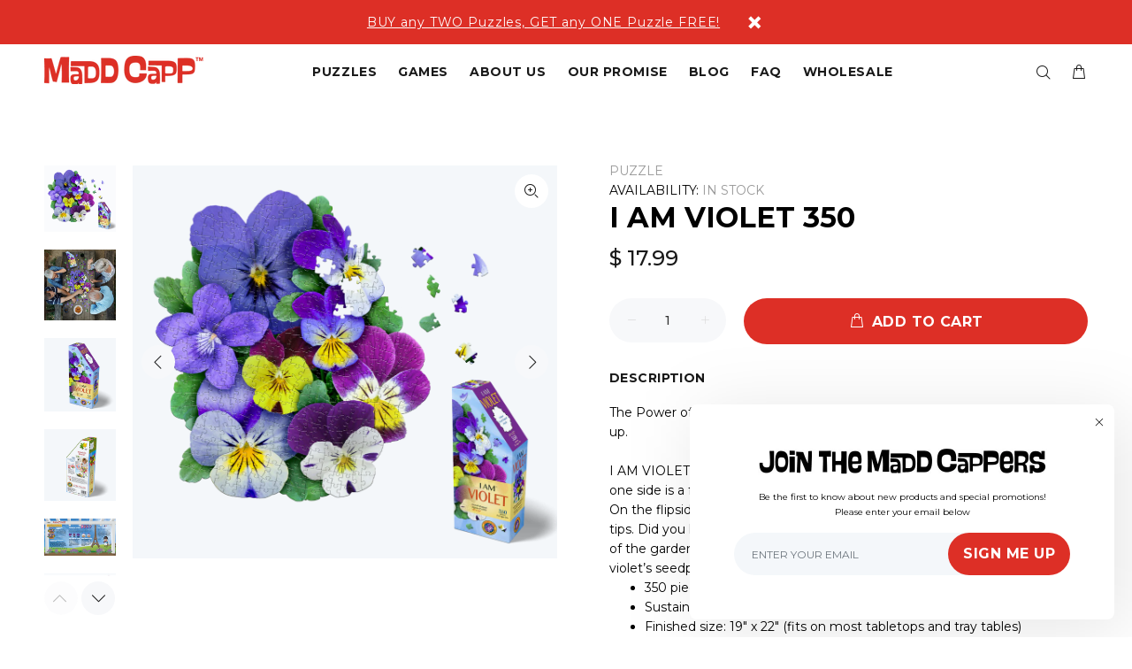

--- FILE ---
content_type: text/html; charset=UTF-8
request_url: https://maddcappgames.com/apps/custom-bg/app-front/custom_bg_n_banner/get_all_banners_bgs_settings
body_size: 182
content:
{"type":"notice","text":{"settings":{"css":"<style type=\"text\/css\">.sc_custom_bg {position:fixed; left:0px; top:0px; z-index:-9999;}html,body{background-color:transparent !important;}#sc_custom_banner img{width: 100%;}<\/style>","selector":"#sc_custom_bg_n_banner_150812","put_banner":"inside"},"product_banners":{"checkers-cupcake":{"p_handle":"checkers-cupcake","c_handle":"all-products","banner_image":"56ec19b14c8ae_cupcakecheckersslider.png"},"cards-dog-pound":{"p_handle":"cards-dog-pound","c_handle":"all-products","banner_image":"56ec19b931f1d_dogpoundcardsslider.png"},"checkers-beach":{"p_handle":"checkers-beach","c_handle":"all-products","banner_image":"56ec1b1a5a56b_beachcheckersslider.png"},"cards-flap-jack":{"p_handle":"cards-flap-jack","c_handle":"all-products","banner_image":"56ec1bb0cfe59_flapjackcardsslider.png"},"madd-capp-cupcake-checkersss":{"p_handle":"madd-capp-cupcake-checkersss","c_handle":"all-products","banner_image":"56ec1df6f1bb1_cupcakecheckersslider.png"},"cards-ice-cream":{"p_handle":"cards-ice-cream","c_handle":"all-products","banner_image":"56ec2bc81a701_icecreamcardsslider.png"},"checkers-smores":{"p_handle":"checkers-smores","c_handle":"foodies","banner_image":"56ec36b57a801_smorescheckersslider.png"}},"collection_banners":[],"product_bgs":[],"collection_bgs":[]}}

--- FILE ---
content_type: text/javascript; charset=utf-8
request_url: https://maddcappgames.com/products/i-am-violet.js
body_size: 1996
content:
{"id":6966076080217,"title":"I AM VIOLET 350","handle":"i-am-violet","description":"\u003cdiv style=\"text-align: left;\"\u003e\n\u003cdiv data-mce-fragment=\"1\" style=\"text-align: center;\" data-mce-style=\"text-align: center;\"\u003e\n\u003cdiv style=\"text-align: left;\"\u003e\n\u003cspan style=\"text-align: left; font-size: 0.875rem;\"\u003eThe Power of Flower! Floral-shaped 350-piece jigsaw puzzle for ages 10 and up.\u003c\/span\u003e\u003cbr\u003e\n\u003c\/div\u003e\n\u003c\/div\u003e\n\u003c\/div\u003e\n\u003cdiv style=\"text-align: left;\"\u003e\u003cbr\u003e\u003c\/div\u003e\n\u003cdiv style=\"text-align: left;\"\u003eI AM VIOLET comes with an educational Madd Capp Fun Facts booklet. On one side is a fold-out puzzle image to use as a reference or hang as a poster. On the flipside is a wealth of amazing facts, including six great gardening tips. Did you know, for instance, that violets are flowers that function outside of the garden? They’re edible, nutritious, and medicinal! And that when a wild violet’s seedpod dries, it bursts open and catapults seeds in all directions?\u003c\/div\u003e\n\u003cul data-mce-fragment=\"1\" style=\"text-align: left;\"\u003e\n\u003cli data-mce-fragment=\"1\"\u003e350 pieces\u003c\/li\u003e\n\u003cli\u003eSustainably sourced and recycled materials\u003c\/li\u003e\n\u003cli data-mce-fragment=\"1\"\u003eFinished size: 19\" x 22\" (fits on most tabletops and tray tables)\u003c\/li\u003e\n\u003cli\u003eFloral-shaped border\u003c\/li\u003e\n\u003cli\u003eNo square corners, no straight edges… just a little extra challenge and a lot more fun (a few hours, depending on your skill level)\u003c\/li\u003e\n\u003cli\u003eSemi-gloss, photo-realistic image\u003c\/li\u003e\n\u003cli\u003eMounted on premium quality chipboard (dust-free!)\u003c\/li\u003e\n\u003cli\u003eRandom cut, interlocking puzzle pieces are thick and sturdy and hold up to repetitive use\u003c\/li\u003e\n\u003cli\u003ePuzzle pieces come fully separated with cleanly cut edges that fit together snugly\u003c\/li\u003e\n\u003cli\u003ePackaged in Madd Capp’s signature five-sided box – durable, tamperproof, and sized just right to secure 350 puzzle pieces\u003c\/li\u003e\n\u003cli\u003eBox size: 5” x 12” x 3”\u003c\/li\u003e\n\u003cli\u003eIncludes Madd Capp Fun Facts booklet with gardening tips and full puzzle image\u003c\/li\u003e\n\u003cli\u003eFits perfectly in a gift basket and makes a great gift alternative to a traditional bouquet\u003c\/li\u003e\n\u003cli\u003eFor ages 10 and up\u003c\/li\u003e\n\u003c\/ul\u003e","published_at":"2022-02-16T13:21:45-05:00","created_at":"2022-01-11T15:10:01-05:00","vendor":"Madd Capp Games","type":"Puzzle","tags":["10 and up","350 pieces","floral","flowers","jigsaw puzzle","Mother's Day Gift","Nature Lovers","puzzle","Violet"],"price":1799,"price_min":1799,"price_max":1799,"available":true,"price_varies":false,"compare_at_price":null,"compare_at_price_min":0,"compare_at_price_max":0,"compare_at_price_varies":false,"variants":[{"id":39679004344409,"title":"Default Title","option1":"Default Title","option2":null,"option3":null,"sku":"8006","requires_shipping":true,"taxable":true,"featured_image":null,"available":true,"name":"I AM VIOLET 350","public_title":null,"options":["Default Title"],"price":1799,"weight":454,"compare_at_price":null,"inventory_quantity":20,"inventory_management":"shopify","inventory_policy":"deny","barcode":"051497283117","requires_selling_plan":false,"selling_plan_allocations":[]}],"images":["\/\/cdn.shopify.com\/s\/files\/1\/1150\/3388\/products\/350VioletsCatalogImage.png?v=1678566893","\/\/cdn.shopify.com\/s\/files\/1\/1150\/3388\/products\/350VioletsPuzzleLifestyle_8cd7596c-5514-4ab2-9e71-8d22e8c87f8f.jpg?v=1678566893","\/\/cdn.shopify.com\/s\/files\/1\/1150\/3388\/products\/350VioletsPuzzleBoxFrnt.png?v=1678566893","\/\/cdn.shopify.com\/s\/files\/1\/1150\/3388\/files\/8005-350TulipsPuzzleBoxBck_ae8ae26c-6213-48ea-aa7e-9ea3077b34db.png?v=1713383687","\/\/cdn.shopify.com\/s\/files\/1\/1150\/3388\/products\/8006INSERT350VioletFUNFACTS.jpg?v=1713383687","\/\/cdn.shopify.com\/s\/files\/1\/1150\/3388\/products\/8006INSERT350VioletTIPS.jpg?v=1713383687","\/\/cdn.shopify.com\/s\/files\/1\/1150\/3388\/products\/MADD-CAPP-Eco-Friendly_c5c23dc9-b080-4e9f-b80d-9ce21d2ee2ed.jpg?v=1713383687"],"featured_image":"\/\/cdn.shopify.com\/s\/files\/1\/1150\/3388\/products\/350VioletsCatalogImage.png?v=1678566893","options":[{"name":"Title","position":1,"values":["Default Title"]}],"url":"\/products\/i-am-violet","media":[{"alt":null,"id":23864197742681,"position":1,"preview_image":{"aspect_ratio":1.081,"height":1110,"width":1200,"src":"https:\/\/cdn.shopify.com\/s\/files\/1\/1150\/3388\/products\/350VioletsCatalogImage.png?v=1678566893"},"aspect_ratio":1.081,"height":1110,"media_type":"image","src":"https:\/\/cdn.shopify.com\/s\/files\/1\/1150\/3388\/products\/350VioletsCatalogImage.png?v=1678566893","width":1200},{"alt":null,"id":21814394191961,"position":2,"preview_image":{"aspect_ratio":1.016,"height":1181,"width":1200,"src":"https:\/\/cdn.shopify.com\/s\/files\/1\/1150\/3388\/products\/350VioletsPuzzleLifestyle_8cd7596c-5514-4ab2-9e71-8d22e8c87f8f.jpg?v=1678566893"},"aspect_ratio":1.016,"height":1181,"media_type":"image","src":"https:\/\/cdn.shopify.com\/s\/files\/1\/1150\/3388\/products\/350VioletsPuzzleLifestyle_8cd7596c-5514-4ab2-9e71-8d22e8c87f8f.jpg?v=1678566893","width":1200},{"alt":null,"id":21179731771481,"position":3,"preview_image":{"aspect_ratio":0.97,"height":2930,"width":2843,"src":"https:\/\/cdn.shopify.com\/s\/files\/1\/1150\/3388\/products\/350VioletsPuzzleBoxFrnt.png?v=1678566893"},"aspect_ratio":0.97,"height":2930,"media_type":"image","src":"https:\/\/cdn.shopify.com\/s\/files\/1\/1150\/3388\/products\/350VioletsPuzzleBoxFrnt.png?v=1678566893","width":2843},{"alt":null,"id":25045687861337,"position":4,"preview_image":{"aspect_ratio":1.0,"height":1200,"width":1200,"src":"https:\/\/cdn.shopify.com\/s\/files\/1\/1150\/3388\/files\/8005-350TulipsPuzzleBoxBck_ae8ae26c-6213-48ea-aa7e-9ea3077b34db.png?v=1713383687"},"aspect_ratio":1.0,"height":1200,"media_type":"image","src":"https:\/\/cdn.shopify.com\/s\/files\/1\/1150\/3388\/files\/8005-350TulipsPuzzleBoxBck_ae8ae26c-6213-48ea-aa7e-9ea3077b34db.png?v=1713383687","width":1200},{"alt":null,"id":21320943337561,"position":5,"preview_image":{"aspect_ratio":1.914,"height":2100,"width":4020,"src":"https:\/\/cdn.shopify.com\/s\/files\/1\/1150\/3388\/products\/8006INSERT350VioletFUNFACTS.jpg?v=1713383687"},"aspect_ratio":1.914,"height":2100,"media_type":"image","src":"https:\/\/cdn.shopify.com\/s\/files\/1\/1150\/3388\/products\/8006INSERT350VioletFUNFACTS.jpg?v=1713383687","width":4020},{"alt":null,"id":21320943992921,"position":6,"preview_image":{"aspect_ratio":0.629,"height":2097,"width":1320,"src":"https:\/\/cdn.shopify.com\/s\/files\/1\/1150\/3388\/products\/8006INSERT350VioletTIPS.jpg?v=1713383687"},"aspect_ratio":0.629,"height":2097,"media_type":"image","src":"https:\/\/cdn.shopify.com\/s\/files\/1\/1150\/3388\/products\/8006INSERT350VioletTIPS.jpg?v=1713383687","width":1320},{"alt":null,"id":23618631696473,"position":7,"preview_image":{"aspect_ratio":1.373,"height":437,"width":600,"src":"https:\/\/cdn.shopify.com\/s\/files\/1\/1150\/3388\/products\/MADD-CAPP-Eco-Friendly_c5c23dc9-b080-4e9f-b80d-9ce21d2ee2ed.jpg?v=1713383687"},"aspect_ratio":1.373,"height":437,"media_type":"image","src":"https:\/\/cdn.shopify.com\/s\/files\/1\/1150\/3388\/products\/MADD-CAPP-Eco-Friendly_c5c23dc9-b080-4e9f-b80d-9ce21d2ee2ed.jpg?v=1713383687","width":600}],"requires_selling_plan":false,"selling_plan_groups":[]}